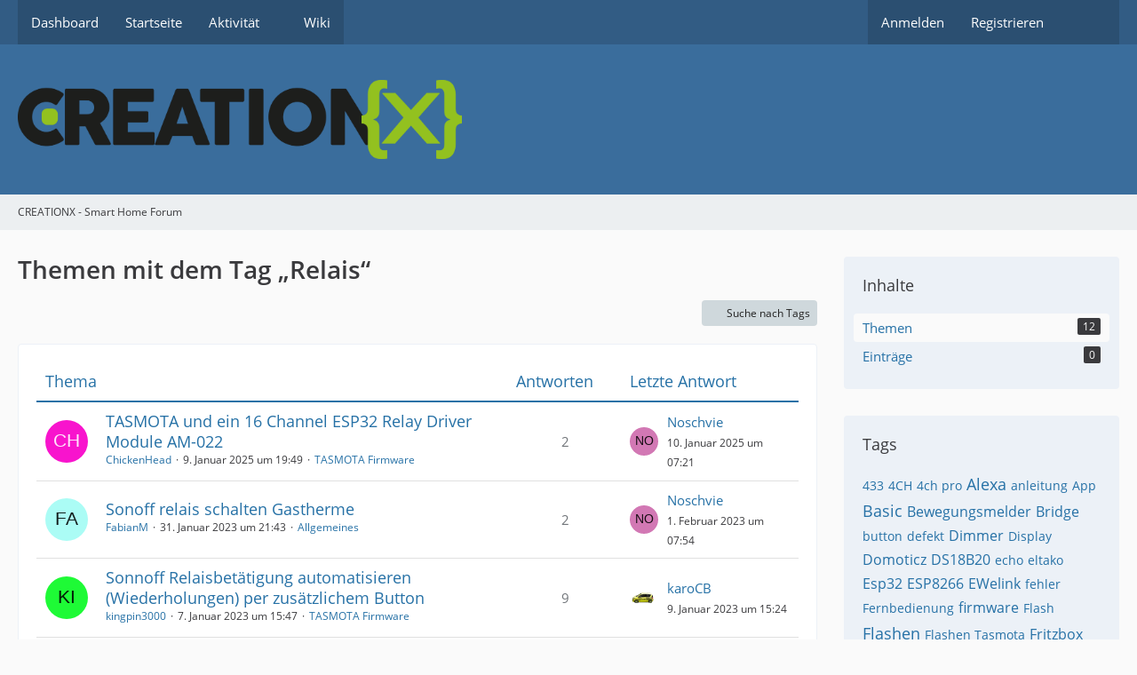

--- FILE ---
content_type: text/html; charset=UTF-8
request_url: https://forum.creationx.de/index.php?tagged/212-relais/&objectType=com.woltlab.wbb.thread
body_size: 13055
content:






<!DOCTYPE html>
<html
	dir="ltr"
	lang="de"
	data-color-scheme="system"
>

<head>
	<meta charset="utf-8">
		
	<title>Themen mit dem Tag „Relais“ - CREATIONX - Smart Home Forum</title>
	
	<meta name="viewport" content="width=device-width, initial-scale=1">
<meta name="format-detection" content="telephone=no">
<meta name="robots" content="noindex"><meta property="og:site_name" content="CREATIONX - Smart Home Forum">

<!-- Stylesheets -->
<link rel="stylesheet" type="text/css" href="https://forum.creationx.de/style/style-3.css?m=1767071463"><link rel="preload" href="https://forum.creationx.de/font/families/Open%20Sans/OpenSans-Regular.woff2?v=1614334343" as="font" crossorigin>

<meta name="timezone" content="Europe/Berlin">


<script data-cfasync="false">
	var WCF_PATH = 'https://forum.creationx.de/';
	var WSC_API_URL = 'https://forum.creationx.de/';
	var WSC_RPC_API_URL = 'https://forum.creationx.de/index.php?api/rpc/';
	
	var LANGUAGE_ID = 1;
	var LANGUAGE_USE_INFORMAL_VARIANT = false;
	var TIME_NOW = 1768654804;
	var LAST_UPDATE_TIME = 1767071457;
	var ENABLE_DEBUG_MODE = false;
	var ENABLE_PRODUCTION_DEBUG_MODE = true;
	var ENABLE_DEVELOPER_TOOLS = false;
	var PAGE_TITLE = 'CREATIONX - Smart Home Forum';
	
	var REACTION_TYPES = {"1":{"title":"Gef\u00e4llt mir","renderedIcon":"<img\n\tsrc=\"https:\/\/forum.creationx.de\/images\/reaction\/like.svg\"\n\talt=\"Gef\u00e4llt mir\"\n\tclass=\"reactionType\"\n\tdata-reaction-type-id=\"1\"\n>","iconPath":"https:\/\/forum.creationx.de\/images\/reaction\/like.svg","showOrder":1,"reactionTypeID":1,"isAssignable":1},"2":{"title":"Danke","renderedIcon":"<img\n\tsrc=\"https:\/\/forum.creationx.de\/images\/reaction\/thanks.svg\"\n\talt=\"Danke\"\n\tclass=\"reactionType\"\n\tdata-reaction-type-id=\"2\"\n>","iconPath":"https:\/\/forum.creationx.de\/images\/reaction\/thanks.svg","showOrder":2,"reactionTypeID":2,"isAssignable":1},"3":{"title":"Haha","renderedIcon":"<img\n\tsrc=\"https:\/\/forum.creationx.de\/images\/reaction\/haha.svg\"\n\talt=\"Haha\"\n\tclass=\"reactionType\"\n\tdata-reaction-type-id=\"3\"\n>","iconPath":"https:\/\/forum.creationx.de\/images\/reaction\/haha.svg","showOrder":3,"reactionTypeID":3,"isAssignable":1},"4":{"title":"Verwirrend","renderedIcon":"<img\n\tsrc=\"https:\/\/forum.creationx.de\/images\/reaction\/confused.svg\"\n\talt=\"Verwirrend\"\n\tclass=\"reactionType\"\n\tdata-reaction-type-id=\"4\"\n>","iconPath":"https:\/\/forum.creationx.de\/images\/reaction\/confused.svg","showOrder":4,"reactionTypeID":4,"isAssignable":1},"5":{"title":"Traurig","renderedIcon":"<img\n\tsrc=\"https:\/\/forum.creationx.de\/images\/reaction\/sad.svg\"\n\talt=\"Traurig\"\n\tclass=\"reactionType\"\n\tdata-reaction-type-id=\"5\"\n>","iconPath":"https:\/\/forum.creationx.de\/images\/reaction\/sad.svg","showOrder":5,"reactionTypeID":5,"isAssignable":1}};
	
	
		{
		const colorScheme = matchMedia("(prefers-color-scheme: dark)").matches ? "dark" : "light";
		document.documentElement.dataset.colorScheme = colorScheme;
	}
	</script>

<script data-cfasync="false" src="https://forum.creationx.de/js/WoltLabSuite/WebComponent.min.js?v=1767071457"></script>
<script data-cfasync="false" src="https://forum.creationx.de/js/preload/de.preload.js?v=1767071457"></script>

<script data-cfasync="false" src="https://forum.creationx.de/js/WoltLabSuite.Core.tiny.min.js?v=1767071457"></script>
<script data-cfasync="false">
requirejs.config({
	baseUrl: 'https://forum.creationx.de/js',
	urlArgs: 't=1767071457'
	
});

window.addEventListener('pageshow', function(event) {
	if (event.persisted) {
		window.location.reload();
	}
});

</script>











<script data-cfasync="false" src="https://forum.creationx.de/js/WoltLabSuite.Forum.tiny.min.js?v=1767071457"></script>


<noscript>
	<style>
		.jsOnly {
			display: none !important;
		}
		
		.noJsOnly {
			display: block !important;
		}
	</style>
</noscript>



	
	
	<script type="application/ld+json">
{
"@context": "http://schema.org",
"@type": "WebSite",
"url": "https:\/\/forum.creationx.de\/",
"potentialAction": {
"@type": "SearchAction",
"target": "https:\/\/forum.creationx.de\/index.php?search\/&q={search_term_string}",
"query-input": "required name=search_term_string"
}
}
</script>
<link rel="apple-touch-icon" sizes="180x180" href="https://forum.creationx.de/images/favicon/default.apple-touch-icon.png">
<link rel="manifest" href="https://forum.creationx.de/images/style-3/manifest-1.json">
<link rel="icon" type="image/png" sizes="48x48" href="https://forum.creationx.de/images/favicon/default.favicon-48x48.png">
<meta name="msapplication-config" content="https://forum.creationx.de/images/favicon/default.browserconfig.xml">
<meta name="theme-color" content="#3a6d9c">
<script>
	{
		document.querySelector('meta[name="theme-color"]').content = window.getComputedStyle(document.documentElement).getPropertyValue("--wcfPageThemeColor");
	}
</script>

	
		
						<link rel="canonical" href="https://forum.creationx.de/index.php?tagged/212-relais/&amp;objectType=com.woltlab.wbb.thread">
	</head>

<body id="tpl_wcf_tagged"
	itemscope itemtype="http://schema.org/WebPage"	data-template="tagged" data-application="wcf" data-page-id="32" data-page-identifier="com.woltlab.wcf.Tagged"		class="">

<span id="top"></span>

<div id="pageContainer" class="pageContainer">
	
	
	<div id="pageHeaderContainer" class="pageHeaderContainer">
	<header id="pageHeader" class="pageHeader">
		<div id="pageHeaderPanel" class="pageHeaderPanel">
			<div class="layoutBoundary">
				<div class="box mainMenu" data-box-identifier="com.woltlab.wcf.MainMenu">
			
		
	<div class="boxContent">
		<nav aria-label="Hauptmenü">
	<ol class="boxMenu">
		
		
					<li class="" data-identifier="com.woltlab.wcf.Dashboard">
				<a href="https://forum.creationx.de/" class="boxMenuLink">
					<span class="boxMenuLinkTitle">Dashboard</span>
														</a>
				
				</li>				
									<li class="" data-identifier="com.woltlab.wbb.BoardList">
				<a href="https://forum.creationx.de/forum/" class="boxMenuLink">
					<span class="boxMenuLinkTitle">Startseite</span>
														</a>
				
				</li>				
									<li class=" boxMenuHasChildren" data-identifier="com.woltlab.wcf.generic17">
				<a href="#" class="boxMenuLink">
					<span class="boxMenuLinkTitle">Aktivität</span>
																<fa-icon size="16" name="caret-down" solid></fa-icon>
									</a>
				
				<ol class="boxMenuDepth1">				
									<li class="" data-identifier="com.woltlab.wbb.UnresolvedThreadList">
				<a href="https://forum.creationx.de/forum/index.php?unresolved-thread-list/" class="boxMenuLink">
					<span class="boxMenuLinkTitle">Unerledigte Themen</span>
														</a>
				
				</li>				
									</ol></li>									<li class="" data-identifier="com.viecode.lexicon.Lexicon">
				<a href="https://forum.creationx.de/lexicon/" class="boxMenuLink">
					<span class="boxMenuLinkTitle">Wiki</span>
														</a>
				
				</li>				
																	
		
	</ol>
</nav>	</div>
</div><button type="button" class="pageHeaderMenuMobile" aria-expanded="false" aria-label="Menü">
	<span class="pageHeaderMenuMobileInactive">
		<fa-icon size="32" name="bars"></fa-icon>
	</span>
	<span class="pageHeaderMenuMobileActive">
		<fa-icon size="32" name="xmark"></fa-icon>
	</span>
</button>
				
				<nav id="topMenu" class="userPanel">
	<ul class="userPanelItems">
								<li id="userLogin">
				<a
					class="loginLink"
					href="https://forum.creationx.de/index.php?login/&amp;url=https%3A%2F%2Fforum.creationx.de%2Findex.php%3Ftagged%2F212-relais%2F%26objectType%3Dcom.woltlab.wbb.thread"
					rel="nofollow"
				>Anmelden</a>
			</li>
							<li id="userRegistration">
					<a
						class="registrationLink"
						href="https://forum.creationx.de/index.php?register/"
						rel="nofollow"
					>Registrieren</a>
				</li>
							
								
							
		<!-- page search -->
		<li>
			<a href="https://forum.creationx.de/index.php?search/" id="userPanelSearchButton" class="jsTooltip" title="Suche"><fa-icon size="32" name="magnifying-glass"></fa-icon> <span>Suche</span></a>
		</li>
	</ul>
</nav>
	<a
		href="https://forum.creationx.de/index.php?login/&amp;url=https%3A%2F%2Fforum.creationx.de%2Findex.php%3Ftagged%2F212-relais%2F%26objectType%3Dcom.woltlab.wbb.thread"
		class="userPanelLoginLink jsTooltip"
		title="Anmelden"
		rel="nofollow"
	>
		<fa-icon size="32" name="arrow-right-to-bracket"></fa-icon>
	</a>
			</div>
		</div>
		
		<div id="pageHeaderFacade" class="pageHeaderFacade">
			<div class="layoutBoundary">
				<div id="pageHeaderLogo" class="pageHeaderLogo">
		
	<a href="https://forum.creationx.de/" aria-label="CREATIONX - Smart Home Forum">
		<img src="https://forum.creationx.de/images/style-3/pageLogo-3a4439f5.png" alt="" class="pageHeaderLogoLarge" width="500" loading="eager">
		<img src="https://forum.creationx.de/images/style-3/pageLogoMobile-bda4431b.svg" alt="" class="pageHeaderLogoSmall" loading="eager">
		
		
	</a>
</div>
				
					


<button type="button" id="pageHeaderSearchMobile" class="pageHeaderSearchMobile" aria-expanded="false" aria-label="Suche">
	<fa-icon size="32" name="magnifying-glass"></fa-icon>
</button>

<div id="pageHeaderSearch" class="pageHeaderSearch">
	<form method="post" action="https://forum.creationx.de/index.php?search/">
		<div id="pageHeaderSearchInputContainer" class="pageHeaderSearchInputContainer">
			<div class="pageHeaderSearchType dropdown">
				<a href="#" class="button dropdownToggle" id="pageHeaderSearchTypeSelect">
					<span class="pageHeaderSearchTypeLabel">Alles</span>
					<fa-icon size="16" name="caret-down" solid></fa-icon>
				</a>
				<ul class="dropdownMenu">
					<li><a href="#" data-extended-link="https://forum.creationx.de/index.php?search/&amp;extended=1" data-object-type="everywhere">Alles</a></li>
					<li class="dropdownDivider"></li>
					
					
					
																																								<li><a href="#" data-extended-link="https://forum.creationx.de/index.php?search/&amp;type=com.woltlab.wbb.post&amp;extended=1" data-object-type="com.woltlab.wbb.post">Forum</a></li>
																								<li><a href="#" data-extended-link="https://forum.creationx.de/index.php?search/&amp;type=com.woltlab.wcf.page&amp;extended=1" data-object-type="com.woltlab.wcf.page">Seiten</a></li>
																								<li><a href="#" data-extended-link="https://forum.creationx.de/index.php?search/&amp;type=com.viecode.lexicon.entry&amp;extended=1" data-object-type="com.viecode.lexicon.entry">Lexikon</a></li>
																
					<li class="dropdownDivider"></li>
					<li><a class="pageHeaderSearchExtendedLink" href="https://forum.creationx.de/index.php?search/&amp;extended=1">Erweiterte Suche</a></li>
				</ul>
			</div>
			
			<input type="search" name="q" id="pageHeaderSearchInput" class="pageHeaderSearchInput" placeholder="Suchbegriff eingeben" autocomplete="off" value="">
			
			<button type="submit" class="pageHeaderSearchInputButton button" title="Suche">
				<fa-icon size="16" name="magnifying-glass"></fa-icon>
			</button>
			
			<div id="pageHeaderSearchParameters"></div>
			
					</div>
	</form>
</div>

	
			</div>
		</div>
	</header>
	
	
</div>
	
	
	
	
	
	<div class="pageNavigation">
	<div class="layoutBoundary">
			<nav class="breadcrumbs" aria-label="Verlaufsnavigation">
		<ol class="breadcrumbs__list" itemprop="breadcrumb" itemscope itemtype="http://schema.org/BreadcrumbList">
			<li class="breadcrumbs__item" title="CREATIONX - Smart Home Forum" itemprop="itemListElement" itemscope itemtype="http://schema.org/ListItem">
							<a class="breadcrumbs__link" href="https://forum.creationx.de/" itemprop="item">
																	<span class="breadcrumbs__parent_indicator">
										<fa-icon size="16" name="arrow-left-long"></fa-icon>
									</span>
																<span class="breadcrumbs__title" itemprop="name">CREATIONX - Smart Home Forum</span>
							</a>
															<meta itemprop="position" content="1">
																					</li>
		</ol>
	</nav>
	</div>
</div>
	
	
	
	<section id="main" class="main" role="main">
		<div class="layoutBoundary">
			

						
			<div id="content" class="content content--sidebar-right">
								
																					
													<header class="contentHeader">
								<div class="contentHeaderTitle">
									<h1 class="contentTitle">Themen mit dem Tag „Relais“</h1>
																	</div>
								
								
							</header>
																			
				
				
				
				
				

				




	<div class="contentInteraction">
		
					<div class="contentInteractionButtonContainer">
									<div class="contentInteractionButtons">
						<a href="https://forum.creationx.de/index.php?tag-search/" class="contentInteractionButton button small"><fa-icon size="16" name="magnifying-glass"></fa-icon> <span>Suche nach Tags</span></a>					</div>
				
				
							</div>
			</div>

	<div class="section tabularBox messageGroupList wbbThreadList">
	<ol class="tabularList">
		<li class="tabularListRow tabularListRowHead">
			<ol class="tabularListColumns">
				<li class="columnSubject">Thema</li>
				<li class="columnStats">Antworten</li>
				<li class="columnLastPost">Letzte Antwort</li>
				
				
			</ol>
		</li>
		
		
	<li class="tabularListRow">
		<ol
			id="thread4488"
			class="tabularListColumns messageGroup wbbThread jsClipboardObject"
			data-thread-id="4488" data-element-id="4488" data-is-closed="0" data-is-deleted="0"
			data-is-sticky="0" data-is-disabled="0" data-is-announcement="0"
			 data-is-done="1" data-can-mark-as-done="0"			data-is-link="0"
		>
									<li class="columnIcon columnAvatar">
				<div>
					<p><img src="[data-uri]" width="48" height="48" alt="" class="userAvatarImage"></p>
					
								
																																							
					
				</div>
			</li>
							<li class="columnSubject">
					
					
					<h3>
						
						
																					<a href="https://forum.creationx.de/forum/index.php?thread/4488-tasmota-und-ein-16-channel-esp32-relay-driver-module-am-022/" class="messageGroupLink wbbTopicLink" data-object-id="4488">TASMOTA und ein 16 Channel ESP32 Relay Driver Module AM-022</a>
																			
													<span class="badge messageGroupCounterMobile">2</span>
											</h3>
					
					<aside class="statusDisplay" role="presentation">
						<ul class="inlineList statusIcons">
																																																	
															<li>
																			<span class="jsTooltip jsMarkAsDone" title="Erledigt" data-thread-id="4488">
											<fa-icon size="16" name="square-check"></fa-icon>
										</span>
																	</li>
														
							
							
													</ul>
					</aside>
					
					<ul class="inlineList dotSeparated small messageGroupInfo">
						<li class="messageGroupAuthor"><a href="https://forum.creationx.de/index.php?user/3804-chickenhead/" data-object-id="3804" class="userLink">ChickenHead</a></li>
						<li class="messageGroupTime"><woltlab-core-date-time date="2025-01-09T18:49:55+00:00">9. Januar 2025 um 19:49</woltlab-core-date-time></li>
												<li class="wbbThreadBoardLink"><a href="https://forum.creationx.de/forum/index.php?board/16-tasmota-firmware/">TASMOTA Firmware</a></li>						
					</ul>
					
					<ul class="messageGroupInfoMobile">
						<li class="messageGroupAuthorMobile">ChickenHead</li>
						<li class="messageGroupLastPostTimeMobile"><woltlab-core-date-time date="2025-01-10T06:21:16+00:00">10. Januar 2025 um 07:21</woltlab-core-date-time></li>
					</ul>
					
										
					
				</li>
									<li class="columnStats">
													<dl class="plain statsDataList">
								<dt>Antworten</dt>
								<dd>2</dd>
							</dl>
							<dl class="plain statsDataList">
								<dt>Zugriffe</dt>
								<dd>1,1k</dd>
							</dl>
							<div class="messageGroupListStatsSimple">
																	<span aria-label="Antworten">
										<fa-icon size="16" name="comment"></fa-icon>
									</span>
									2															</div>
											</li>
													<li class="columnLastPost">
													<div class="box32">
								<a href="https://forum.creationx.de/forum/index.php?thread/4488-tasmota-und-ein-16-channel-esp32-relay-driver-module-am-022/&amp;action=lastPost" rel="nofollow" class="jsTooltip" title="Zum letzten Beitrag springen"><img src="[data-uri]" width="32" height="32" alt="" class="userAvatarImage"></a>

								<div>
									<p>
										<a href="https://forum.creationx.de/index.php?user/3298-noschvie/" data-object-id="3298" class="userLink">Noschvie</a>									</p>
									<small><woltlab-core-date-time date="2025-01-10T06:21:16+00:00">10. Januar 2025 um 07:21</woltlab-core-date-time></small>
								</div>
							</div>
											</li>
										
		</ol>
	</li>
	<li class="tabularListRow">
		<ol
			id="thread3932"
			class="tabularListColumns messageGroup wbbThread jsClipboardObject"
			data-thread-id="3932" data-element-id="3932" data-is-closed="0" data-is-deleted="0"
			data-is-sticky="0" data-is-disabled="0" data-is-announcement="0"
			 data-is-done="1" data-can-mark-as-done="0"			data-is-link="0"
		>
									<li class="columnIcon columnAvatar">
				<div>
					<p><img src="[data-uri]" width="48" height="48" alt="" class="userAvatarImage"></p>
					
								
																																							
					
				</div>
			</li>
							<li class="columnSubject">
					
					
					<h3>
						
						
																					<a href="https://forum.creationx.de/forum/index.php?thread/3932-sonoff-relais-schalten-gastherme/" class="messageGroupLink wbbTopicLink" data-object-id="3932">Sonoff relais schalten Gastherme</a>
																			
													<span class="badge messageGroupCounterMobile">2</span>
											</h3>
					
					<aside class="statusDisplay" role="presentation">
						<ul class="inlineList statusIcons">
																																																	
															<li>
																			<span class="jsTooltip jsMarkAsDone" title="Erledigt" data-thread-id="3932">
											<fa-icon size="16" name="square-check"></fa-icon>
										</span>
																	</li>
														
							
							
													</ul>
					</aside>
					
					<ul class="inlineList dotSeparated small messageGroupInfo">
						<li class="messageGroupAuthor"><a href="https://forum.creationx.de/index.php?user/4620-fabianm/" data-object-id="4620" class="userLink">FabianM</a></li>
						<li class="messageGroupTime"><woltlab-core-date-time date="2023-01-31T20:43:45+00:00">31. Januar 2023 um 21:43</woltlab-core-date-time></li>
												<li class="wbbThreadBoardLink"><a href="https://forum.creationx.de/forum/index.php?board/15-allgemeines/">Allgemeines</a></li>						
					</ul>
					
					<ul class="messageGroupInfoMobile">
						<li class="messageGroupAuthorMobile">FabianM</li>
						<li class="messageGroupLastPostTimeMobile"><woltlab-core-date-time date="2023-02-01T06:54:14+00:00">1. Februar 2023 um 07:54</woltlab-core-date-time></li>
					</ul>
					
										
					
				</li>
									<li class="columnStats">
													<dl class="plain statsDataList">
								<dt>Antworten</dt>
								<dd>2</dd>
							</dl>
							<dl class="plain statsDataList">
								<dt>Zugriffe</dt>
								<dd>1,1k</dd>
							</dl>
							<div class="messageGroupListStatsSimple">
																	<span aria-label="Antworten">
										<fa-icon size="16" name="comment"></fa-icon>
									</span>
									2															</div>
											</li>
													<li class="columnLastPost">
													<div class="box32">
								<a href="https://forum.creationx.de/forum/index.php?thread/3932-sonoff-relais-schalten-gastherme/&amp;action=lastPost" rel="nofollow" class="jsTooltip" title="Zum letzten Beitrag springen"><img src="[data-uri]" width="32" height="32" alt="" class="userAvatarImage"></a>

								<div>
									<p>
										<a href="https://forum.creationx.de/index.php?user/3298-noschvie/" data-object-id="3298" class="userLink">Noschvie</a>									</p>
									<small><woltlab-core-date-time date="2023-02-01T06:54:14+00:00">1. Februar 2023 um 07:54</woltlab-core-date-time></small>
								</div>
							</div>
											</li>
										
		</ol>
	</li>
	<li class="tabularListRow">
		<ol
			id="thread3891"
			class="tabularListColumns messageGroup wbbThread jsClipboardObject"
			data-thread-id="3891" data-element-id="3891" data-is-closed="0" data-is-deleted="0"
			data-is-sticky="0" data-is-disabled="0" data-is-announcement="0"
			 data-is-done="1" data-can-mark-as-done="0"			data-is-link="0"
		>
									<li class="columnIcon columnAvatar">
				<div>
					<p><img src="[data-uri]" width="48" height="48" alt="" class="userAvatarImage"></p>
					
								
																																							
					
				</div>
			</li>
							<li class="columnSubject">
					
					
					<h3>
						
						
																					<a href="https://forum.creationx.de/forum/index.php?thread/3891-sonnoff-relaisbet%C3%A4tigung-automatisieren-wiederholungen-per-zus%C3%A4tzlichem-button/" class="messageGroupLink wbbTopicLink" data-object-id="3891">Sonnoff Relaisbetätigung automatisieren (Wiederholungen) per zusätzlichem Button</a>
																			
													<span class="badge messageGroupCounterMobile">9</span>
											</h3>
					
					<aside class="statusDisplay" role="presentation">
						<ul class="inlineList statusIcons">
																																																		<li>
									<span class="jsTooltip" title="Dieses Thema enthält 2 Dateianhänge.">
										<fa-icon size="16" name="paperclip"></fa-icon>
									</span>
								</li>
														
															<li>
																			<span class="jsTooltip jsMarkAsDone" title="Erledigt" data-thread-id="3891">
											<fa-icon size="16" name="square-check"></fa-icon>
										</span>
																	</li>
														
							
							
													</ul>
					</aside>
					
					<ul class="inlineList dotSeparated small messageGroupInfo">
						<li class="messageGroupAuthor"><a href="https://forum.creationx.de/index.php?user/4565-kingpin3000/" data-object-id="4565" class="userLink">kingpin3000</a></li>
						<li class="messageGroupTime"><woltlab-core-date-time date="2023-01-07T14:47:29+00:00">7. Januar 2023 um 15:47</woltlab-core-date-time></li>
												<li class="wbbThreadBoardLink"><a href="https://forum.creationx.de/forum/index.php?board/16-tasmota-firmware/">TASMOTA Firmware</a></li>						
					</ul>
					
					<ul class="messageGroupInfoMobile">
						<li class="messageGroupAuthorMobile">kingpin3000</li>
						<li class="messageGroupLastPostTimeMobile"><woltlab-core-date-time date="2023-01-09T14:24:00+00:00">9. Januar 2023 um 15:24</woltlab-core-date-time></li>
					</ul>
					
										
					
				</li>
									<li class="columnStats">
													<dl class="plain statsDataList">
								<dt>Antworten</dt>
								<dd>9</dd>
							</dl>
							<dl class="plain statsDataList">
								<dt>Zugriffe</dt>
								<dd>2,5k</dd>
							</dl>
							<div class="messageGroupListStatsSimple">
																	<span aria-label="Antworten">
										<fa-icon size="16" name="comment"></fa-icon>
									</span>
									9															</div>
											</li>
													<li class="columnLastPost">
													<div class="box32">
								<a href="https://forum.creationx.de/forum/index.php?thread/3891-sonnoff-relaisbet%C3%A4tigung-automatisieren-wiederholungen-per-zus%C3%A4tzlichem-button/&amp;action=lastPost" rel="nofollow" class="jsTooltip" title="Zum letzten Beitrag springen"><img src="https://forum.creationx.de/images/avatars/63/374-63aba283024e7ff7336aa1ec5b0d96a67d285cc1.gif" width="32" height="32" alt="" class="userAvatarImage" loading="lazy"></a>

								<div>
									<p>
										<a href="https://forum.creationx.de/index.php?user/4012-karocb/" data-object-id="4012" class="userLink">karoCB</a>									</p>
									<small><woltlab-core-date-time date="2023-01-09T14:24:00+00:00">9. Januar 2023 um 15:24</woltlab-core-date-time></small>
								</div>
							</div>
											</li>
										
		</ol>
	</li>
	<li class="tabularListRow">
		<ol
			id="thread3824"
			class="tabularListColumns messageGroup wbbThread jsClipboardObject"
			data-thread-id="3824" data-element-id="3824" data-is-closed="0" data-is-deleted="0"
			data-is-sticky="0" data-is-disabled="0" data-is-announcement="0"
			 data-is-done="1" data-can-mark-as-done="0"			data-is-link="0"
		>
									<li class="columnIcon columnAvatar">
				<div>
					<p><img src="[data-uri]" width="48" height="48" alt="" class="userAvatarImage"></p>
					
								
																																							
					
				</div>
			</li>
							<li class="columnSubject">
					
					
					<h3>
						
						
																					<a href="https://forum.creationx.de/forum/index.php?thread/3824-modbus-relais-board/" class="messageGroupLink wbbTopicLink" data-object-id="3824">Modbus Relais Board</a>
																			
											</h3>
					
					<aside class="statusDisplay" role="presentation">
						<ul class="inlineList statusIcons">
																																																	
															<li>
																			<span class="jsTooltip jsMarkAsDone" title="Erledigt" data-thread-id="3824">
											<fa-icon size="16" name="square-check"></fa-icon>
										</span>
																	</li>
														
							
							
													</ul>
					</aside>
					
					<ul class="inlineList dotSeparated small messageGroupInfo">
						<li class="messageGroupAuthor"><a href="https://forum.creationx.de/index.php?user/4034-hendrikausb/" data-object-id="4034" class="userLink">hendrikausb</a></li>
						<li class="messageGroupTime"><woltlab-core-date-time date="2022-10-31T19:24:00+00:00">31. Oktober 2022 um 20:24</woltlab-core-date-time></li>
												<li class="wbbThreadBoardLink"><a href="https://forum.creationx.de/forum/index.php?board/16-tasmota-firmware/">TASMOTA Firmware</a></li>						
					</ul>
					
					<ul class="messageGroupInfoMobile">
						<li class="messageGroupAuthorMobile">hendrikausb</li>
						<li class="messageGroupLastPostTimeMobile"><woltlab-core-date-time date="2022-10-31T19:24:00+00:00">31. Oktober 2022 um 20:24</woltlab-core-date-time></li>
					</ul>
					
										
					
				</li>
									<li class="columnStats">
													<dl class="plain statsDataList">
								<dt>Antworten</dt>
								<dd>0</dd>
							</dl>
							<dl class="plain statsDataList">
								<dt>Zugriffe</dt>
								<dd>568</dd>
							</dl>
							<div class="messageGroupListStatsSimple">
															</div>
											</li>
													<li class="columnLastPost">
											</li>
										
		</ol>
	</li>
	<li class="tabularListRow">
		<ol
			id="thread3644"
			class="tabularListColumns messageGroup wbbThread jsClipboardObject"
			data-thread-id="3644" data-element-id="3644" data-is-closed="0" data-is-deleted="0"
			data-is-sticky="0" data-is-disabled="0" data-is-announcement="0"
			 data-is-done="1" data-can-mark-as-done="0"			data-is-link="0"
		>
									<li class="columnIcon columnAvatar">
				<div>
					<p><img src="[data-uri]" width="48" height="48" alt="" class="userAvatarImage"></p>
					
								
																																							
					
				</div>
			</li>
							<li class="columnSubject">
					
					
					<h3>
						
						
																					<a href="https://forum.creationx.de/forum/index.php?thread/3644-esp32-mit-tasmota-und-verschiedenen-funktionen/" class="messageGroupLink wbbTopicLink" data-object-id="3644">ESP32 mit Tasmota und verschiedenen Funktionen</a>
																			
													<span class="badge messageGroupCounterMobile">1</span>
											</h3>
					
					<aside class="statusDisplay" role="presentation">
						<ul class="inlineList statusIcons">
																																																	
															<li>
																			<span class="jsTooltip jsMarkAsDone" title="Erledigt" data-thread-id="3644">
											<fa-icon size="16" name="square-check"></fa-icon>
										</span>
																	</li>
														
							
							
													</ul>
					</aside>
					
					<ul class="inlineList dotSeparated small messageGroupInfo">
						<li class="messageGroupAuthor"><a href="https://forum.creationx.de/index.php?user/4219-scripthase/" data-object-id="4219" class="userLink">Scripthase</a></li>
						<li class="messageGroupTime"><woltlab-core-date-time date="2022-03-10T21:07:37+00:00">10. März 2022 um 22:07</woltlab-core-date-time></li>
												<li class="wbbThreadBoardLink"><a href="https://forum.creationx.de/forum/index.php?board/16-tasmota-firmware/">TASMOTA Firmware</a></li>						
					</ul>
					
					<ul class="messageGroupInfoMobile">
						<li class="messageGroupAuthorMobile">Scripthase</li>
						<li class="messageGroupLastPostTimeMobile"><woltlab-core-date-time date="2022-03-11T07:46:35+00:00">11. März 2022 um 08:46</woltlab-core-date-time></li>
					</ul>
					
										
					
				</li>
									<li class="columnStats">
													<dl class="plain statsDataList">
								<dt>Antworten</dt>
								<dd>1</dd>
							</dl>
							<dl class="plain statsDataList">
								<dt>Zugriffe</dt>
								<dd>1,6k</dd>
							</dl>
							<div class="messageGroupListStatsSimple">
																	<span aria-label="Antworten">
										<fa-icon size="16" name="comment"></fa-icon>
									</span>
									1															</div>
											</li>
													<li class="columnLastPost">
													<div class="box32">
								<a href="https://forum.creationx.de/forum/index.php?thread/3644-esp32-mit-tasmota-und-verschiedenen-funktionen/&amp;action=lastPost" rel="nofollow" class="jsTooltip" title="Zum letzten Beitrag springen"><img src="https://forum.creationx.de/images/avatars/f0/364-f0a003bfff1d5c2241333ec3314d318bf0e8f6ef.webp" width="32" height="32" alt="" class="userAvatarImage" loading="lazy"></a>

								<div>
									<p>
										<a href="https://forum.creationx.de/index.php?user/1997-eich/" data-object-id="1997" class="userLink">eich</a>									</p>
									<small><woltlab-core-date-time date="2022-03-11T07:46:35+00:00">11. März 2022 um 08:46</woltlab-core-date-time></small>
								</div>
							</div>
											</li>
										
		</ol>
	</li>
	<li class="tabularListRow">
		<ol
			id="thread3557"
			class="tabularListColumns messageGroup wbbThread jsClipboardObject"
			data-thread-id="3557" data-element-id="3557" data-is-closed="0" data-is-deleted="0"
			data-is-sticky="0" data-is-disabled="0" data-is-announcement="0"
			 data-is-done="1" data-can-mark-as-done="0"			data-is-link="0"
		>
									<li class="columnIcon columnAvatar">
				<div>
					<p><img src="[data-uri]" width="48" height="48" alt="" class="userAvatarImage"></p>
					
								
																																							
					
				</div>
			</li>
							<li class="columnSubject">
					
					
					<h3>
						
						
																					<a href="https://forum.creationx.de/forum/index.php?thread/3557-rules-15-min-l%C3%BCfter-nachlauf/" class="messageGroupLink wbbTopicLink" data-object-id="3557">Rules 15 Min Lüfter Nachlauf</a>
																			
													<span class="badge messageGroupCounterMobile">9</span>
											</h3>
					
					<aside class="statusDisplay" role="presentation">
						<ul class="inlineList statusIcons">
																																																	
															<li>
																			<span class="jsTooltip jsMarkAsDone" title="Erledigt" data-thread-id="3557">
											<fa-icon size="16" name="square-check"></fa-icon>
										</span>
																	</li>
														
							
							
													</ul>
					</aside>
					
					<ul class="inlineList dotSeparated small messageGroupInfo">
						<li class="messageGroupAuthor"><a href="https://forum.creationx.de/index.php?user/4121-staubi0815/" data-object-id="4121" class="userLink">Staubi0815</a></li>
						<li class="messageGroupTime"><woltlab-core-date-time date="2021-12-23T11:14:23+00:00">23. Dezember 2021 um 12:14</woltlab-core-date-time></li>
												<li class="wbbThreadBoardLink"><a href="https://forum.creationx.de/forum/index.php?board/16-tasmota-firmware/">TASMOTA Firmware</a></li>						
					</ul>
					
					<ul class="messageGroupInfoMobile">
						<li class="messageGroupAuthorMobile">Staubi0815</li>
						<li class="messageGroupLastPostTimeMobile"><woltlab-core-date-time date="2021-12-26T22:07:29+00:00">26. Dezember 2021 um 23:07</woltlab-core-date-time></li>
					</ul>
					
										
					
				</li>
									<li class="columnStats">
													<dl class="plain statsDataList">
								<dt>Antworten</dt>
								<dd>9</dd>
							</dl>
							<dl class="plain statsDataList">
								<dt>Zugriffe</dt>
								<dd>5,9k</dd>
							</dl>
							<div class="messageGroupListStatsSimple">
																	<span aria-label="Antworten">
										<fa-icon size="16" name="comment"></fa-icon>
									</span>
									9															</div>
											</li>
													<li class="columnLastPost">
													<div class="box32">
								<a href="https://forum.creationx.de/forum/index.php?thread/3557-rules-15-min-l%C3%BCfter-nachlauf/&amp;action=lastPost" rel="nofollow" class="jsTooltip" title="Zum letzten Beitrag springen"><img src="[data-uri]" width="32" height="32" alt="" class="userAvatarImage"></a>

								<div>
									<p>
										<a href="https://forum.creationx.de/index.php?user/4121-staubi0815/" data-object-id="4121" class="userLink">Staubi0815</a>									</p>
									<small><woltlab-core-date-time date="2021-12-26T22:07:29+00:00">26. Dezember 2021 um 23:07</woltlab-core-date-time></small>
								</div>
							</div>
											</li>
										
		</ol>
	</li>
	<li class="tabularListRow">
		<ol
			id="thread3397"
			class="tabularListColumns messageGroup wbbThread jsClipboardObject"
			data-thread-id="3397" data-element-id="3397" data-is-closed="0" data-is-deleted="0"
			data-is-sticky="0" data-is-disabled="0" data-is-announcement="0"
			 data-is-done="1" data-can-mark-as-done="0"			data-is-link="0"
		>
									<li class="columnIcon columnAvatar">
				<div>
					<p><img src="https://forum.creationx.de/images/avatars/18/332-18bae0b9a5488fe2ae4a56fa0a1bea9c1aae2632.webp" width="48" height="48" alt="" class="userAvatarImage" loading="lazy"></p>
					
								
																																							
					
				</div>
			</li>
							<li class="columnSubject">
					
					
					<h3>
						
						
																					<a href="https://forum.creationx.de/forum/index.php?thread/3397-wemos-mit-tasmota-9-4-und-4fach-reais/" class="messageGroupLink wbbTopicLink" data-object-id="3397">Wemos mit Tasmota 9.4 und 4fach Reais</a>
																			
													<span class="badge messageGroupCounterMobile">3</span>
											</h3>
					
					<aside class="statusDisplay" role="presentation">
						<ul class="inlineList statusIcons">
																																																		<li>
									<span class="jsTooltip" title="Dieses Thema enthält einen Dateianhang.">
										<fa-icon size="16" name="paperclip"></fa-icon>
									</span>
								</li>
														
															<li>
																			<span class="jsTooltip jsMarkAsDone" title="Erledigt" data-thread-id="3397">
											<fa-icon size="16" name="square-check"></fa-icon>
										</span>
																	</li>
														
							
							
													</ul>
					</aside>
					
					<ul class="inlineList dotSeparated small messageGroupInfo">
						<li class="messageGroupAuthor"><a href="https://forum.creationx.de/index.php?user/1319-bulli1308/" data-object-id="1319" class="userLink">Bulli1308</a></li>
						<li class="messageGroupTime"><woltlab-core-date-time date="2021-06-17T11:08:46+00:00">17. Juni 2021 um 13:08</woltlab-core-date-time></li>
												<li class="wbbThreadBoardLink"><a href="https://forum.creationx.de/forum/index.php?board/16-tasmota-firmware/">TASMOTA Firmware</a></li>						
					</ul>
					
					<ul class="messageGroupInfoMobile">
						<li class="messageGroupAuthorMobile">Bulli1308</li>
						<li class="messageGroupLastPostTimeMobile"><woltlab-core-date-time date="2021-06-17T14:37:10+00:00">17. Juni 2021 um 16:37</woltlab-core-date-time></li>
					</ul>
					
										
					
				</li>
									<li class="columnStats">
													<dl class="plain statsDataList">
								<dt>Antworten</dt>
								<dd>3</dd>
							</dl>
							<dl class="plain statsDataList">
								<dt>Zugriffe</dt>
								<dd>2,3k</dd>
							</dl>
							<div class="messageGroupListStatsSimple">
																	<span aria-label="Antworten">
										<fa-icon size="16" name="comment"></fa-icon>
									</span>
									3															</div>
											</li>
													<li class="columnLastPost">
													<div class="box32">
								<a href="https://forum.creationx.de/forum/index.php?thread/3397-wemos-mit-tasmota-9-4-und-4fach-reais/&amp;action=lastPost" rel="nofollow" class="jsTooltip" title="Zum letzten Beitrag springen"><img src="https://forum.creationx.de/images/avatars/18/332-18bae0b9a5488fe2ae4a56fa0a1bea9c1aae2632.webp" width="32" height="32" alt="" class="userAvatarImage" loading="lazy"></a>

								<div>
									<p>
										<a href="https://forum.creationx.de/index.php?user/1319-bulli1308/" data-object-id="1319" class="userLink">Bulli1308</a>									</p>
									<small><woltlab-core-date-time date="2021-06-17T14:37:10+00:00">17. Juni 2021 um 16:37</woltlab-core-date-time></small>
								</div>
							</div>
											</li>
										
		</ol>
	</li>
	<li class="tabularListRow">
		<ol
			id="thread2243"
			class="tabularListColumns messageGroup wbbThread jsClipboardObject"
			data-thread-id="2243" data-element-id="2243" data-is-closed="0" data-is-deleted="0"
			data-is-sticky="0" data-is-disabled="0" data-is-announcement="0"
			 data-is-done="1" data-can-mark-as-done="0"			data-is-link="0"
		>
									<li class="columnIcon columnAvatar">
				<div>
					<p><img src="[data-uri]" width="48" height="48" alt="" class="userAvatarImage"></p>
					
								
																																							
					
				</div>
			</li>
							<li class="columnSubject">
					
					
					<h3>
						
						
																					<a href="https://forum.creationx.de/forum/index.php?thread/2243-sonoff-basic-und-bzw-statt-eltako-tlz12-8plus/" class="messageGroupLink wbbTopicLink" data-object-id="2243">Sonoff Basic und bzw. statt Eltako TLZ12-8plus</a>
																			
													<span class="badge messageGroupCounterMobile">8</span>
											</h3>
					
					<aside class="statusDisplay" role="presentation">
						<ul class="inlineList statusIcons">
																																																	
															<li>
																			<span class="jsTooltip jsMarkAsDone" title="Erledigt" data-thread-id="2243">
											<fa-icon size="16" name="square-check"></fa-icon>
										</span>
																	</li>
														
							
							
													</ul>
					</aside>
					
					<ul class="inlineList dotSeparated small messageGroupInfo">
						<li class="messageGroupAuthor"><a href="https://forum.creationx.de/index.php?user/2588-roi/" data-object-id="2588" class="userLink">Roi</a></li>
						<li class="messageGroupTime"><woltlab-core-date-time date="2019-10-26T20:39:43+00:00">26. Oktober 2019 um 22:39</woltlab-core-date-time></li>
												<li class="wbbThreadBoardLink"><a href="https://forum.creationx.de/forum/index.php?board/4-sonoff-basic-rf/">Sonoff Basic &amp; RF</a></li>						
					</ul>
					
					<ul class="messageGroupInfoMobile">
						<li class="messageGroupAuthorMobile">Roi</li>
						<li class="messageGroupLastPostTimeMobile"><woltlab-core-date-time date="2019-11-01T09:52:08+00:00">1. November 2019 um 10:52</woltlab-core-date-time></li>
					</ul>
					
										
					
				</li>
									<li class="columnStats">
													<dl class="plain statsDataList">
								<dt>Antworten</dt>
								<dd>8</dd>
							</dl>
							<dl class="plain statsDataList">
								<dt>Zugriffe</dt>
								<dd>6,3k</dd>
							</dl>
							<div class="messageGroupListStatsSimple">
																	<span aria-label="Antworten">
										<fa-icon size="16" name="comment"></fa-icon>
									</span>
									8															</div>
											</li>
													<li class="columnLastPost">
													<div class="box32">
								<a href="https://forum.creationx.de/forum/index.php?thread/2243-sonoff-basic-und-bzw-statt-eltako-tlz12-8plus/&amp;action=lastPost" rel="nofollow" class="jsTooltip" title="Zum letzten Beitrag springen"><img src="[data-uri]" width="32" height="32" alt="" class="userAvatarImage"></a>

								<div>
									<p>
										<a href="https://forum.creationx.de/index.php?user/2588-roi/" data-object-id="2588" class="userLink">Roi</a>									</p>
									<small><woltlab-core-date-time date="2019-11-01T09:52:08+00:00">1. November 2019 um 10:52</woltlab-core-date-time></small>
								</div>
							</div>
											</li>
										
		</ol>
	</li>
	<li class="tabularListRow">
		<ol
			id="thread2251"
			class="tabularListColumns messageGroup wbbThread jsClipboardObject"
			data-thread-id="2251" data-element-id="2251" data-is-closed="0" data-is-deleted="0"
			data-is-sticky="0" data-is-disabled="0" data-is-announcement="0"
			 data-is-done="1" data-can-mark-as-done="0"			data-is-link="0"
		>
									<li class="columnIcon columnAvatar">
				<div>
					<p><img src="[data-uri]" width="48" height="48" alt="" class="userAvatarImage"></p>
					
								
																																							
					
				</div>
			</li>
							<li class="columnSubject">
					
					
					<h3>
						
						
																					<a href="https://forum.creationx.de/forum/index.php?thread/2251-zus%C3%A4tzliches-relais-an-gosund-sp1-u-a/" class="messageGroupLink wbbTopicLink" data-object-id="2251">Zusätzliches Relais an Gosund SP1 u.A.</a>
																			
													<span class="badge messageGroupCounterMobile">13</span>
											</h3>
					
					<aside class="statusDisplay" role="presentation">
						<ul class="inlineList statusIcons">
																																																		<li>
									<span class="jsTooltip" title="Dieses Thema enthält 2 Dateianhänge.">
										<fa-icon size="16" name="paperclip"></fa-icon>
									</span>
								</li>
														
															<li>
																			<span class="jsTooltip jsMarkAsDone" title="Erledigt" data-thread-id="2251">
											<fa-icon size="16" name="square-check"></fa-icon>
										</span>
																	</li>
														
							
							
													</ul>
					</aside>
					
					<ul class="inlineList dotSeparated small messageGroupInfo">
						<li class="messageGroupAuthor"><a href="https://forum.creationx.de/index.php?user/2002-ruediger/" data-object-id="2002" class="userLink">ruediger</a></li>
						<li class="messageGroupTime"><woltlab-core-date-time date="2019-10-29T12:21:51+00:00">29. Oktober 2019 um 13:21</woltlab-core-date-time></li>
												<li class="wbbThreadBoardLink"><a href="https://forum.creationx.de/forum/index.php?board/16-tasmota-firmware/">TASMOTA Firmware</a></li>						
					</ul>
					
					<ul class="messageGroupInfoMobile">
						<li class="messageGroupAuthorMobile">ruediger</li>
						<li class="messageGroupLastPostTimeMobile"><woltlab-core-date-time date="2019-10-30T13:04:02+00:00">30. Oktober 2019 um 14:04</woltlab-core-date-time></li>
					</ul>
					
										
					
				</li>
									<li class="columnStats">
													<dl class="plain statsDataList">
								<dt>Antworten</dt>
								<dd>13</dd>
							</dl>
							<dl class="plain statsDataList">
								<dt>Zugriffe</dt>
								<dd>8,4k</dd>
							</dl>
							<div class="messageGroupListStatsSimple">
																	<span aria-label="Antworten">
										<fa-icon size="16" name="comment"></fa-icon>
									</span>
									13															</div>
											</li>
													<li class="columnLastPost">
													<div class="box32">
								<a href="https://forum.creationx.de/forum/index.php?thread/2251-zus%C3%A4tzliches-relais-an-gosund-sp1-u-a/&amp;action=lastPost" rel="nofollow" class="jsTooltip" title="Zum letzten Beitrag springen"><img src="https://forum.creationx.de/images/avatars/a9/122-a99e8890401e0f1541918c754b65d13ff456ce01.webp" width="32" height="32" alt="" class="userAvatarImage" loading="lazy"></a>

								<div>
									<p>
										<a href="https://forum.creationx.de/index.php?user/917-noitaercx/" data-object-id="917" class="userLink">NoitaercX</a>									</p>
									<small><woltlab-core-date-time date="2019-10-30T13:04:02+00:00">30. Oktober 2019 um 14:04</woltlab-core-date-time></small>
								</div>
							</div>
											</li>
										
		</ol>
	</li>
	<li class="tabularListRow">
		<ol
			id="thread1832"
			class="tabularListColumns messageGroup wbbThread jsClipboardObject"
			data-thread-id="1832" data-element-id="1832" data-is-closed="0" data-is-deleted="0"
			data-is-sticky="0" data-is-disabled="0" data-is-announcement="0"
			 data-is-done="1" data-can-mark-as-done="0"			data-is-link="0"
		>
									<li class="columnIcon columnAvatar">
				<div>
					<p><img src="[data-uri]" width="48" height="48" alt="" class="userAvatarImage"></p>
					
								
																																							
					
				</div>
			</li>
							<li class="columnSubject">
					
					
					<h3>
						
						
																					<a href="https://forum.creationx.de/forum/index.php?thread/1832-shelly-1-schalter-bet%C3%A4tigen-ohne-relaisauswirkung/" class="messageGroupLink wbbTopicLink" data-object-id="1832">Shelly 1 - Schalter betätigen ohne Relaisauswirkung</a>
																			
													<span class="badge messageGroupCounterMobile">1</span>
											</h3>
					
					<aside class="statusDisplay" role="presentation">
						<ul class="inlineList statusIcons">
																																																	
															<li>
																			<span class="jsTooltip jsMarkAsDone" title="Erledigt" data-thread-id="1832">
											<fa-icon size="16" name="square-check"></fa-icon>
										</span>
																	</li>
														
							
							
													</ul>
					</aside>
					
					<ul class="inlineList dotSeparated small messageGroupInfo">
						<li class="messageGroupAuthor"><a href="https://forum.creationx.de/index.php?user/2153-teacfreak/" data-object-id="2153" class="userLink">Teacfreak</a></li>
						<li class="messageGroupTime"><woltlab-core-date-time date="2019-05-10T18:34:08+00:00">10. Mai 2019 um 20:34</woltlab-core-date-time></li>
												<li class="wbbThreadBoardLink"><a href="https://forum.creationx.de/forum/index.php?board/37-shelly-1/">Shelly 1</a></li>						
					</ul>
					
					<ul class="messageGroupInfoMobile">
						<li class="messageGroupAuthorMobile">Teacfreak</li>
						<li class="messageGroupLastPostTimeMobile"><woltlab-core-date-time date="2019-05-11T14:20:42+00:00">11. Mai 2019 um 16:20</woltlab-core-date-time></li>
					</ul>
					
										
					
				</li>
									<li class="columnStats">
													<dl class="plain statsDataList">
								<dt>Antworten</dt>
								<dd>1</dd>
							</dl>
							<dl class="plain statsDataList">
								<dt>Zugriffe</dt>
								<dd>2,9k</dd>
							</dl>
							<div class="messageGroupListStatsSimple">
																	<span aria-label="Antworten">
										<fa-icon size="16" name="comment"></fa-icon>
									</span>
									1															</div>
											</li>
													<li class="columnLastPost">
													<div class="box32">
								<a href="https://forum.creationx.de/forum/index.php?thread/1832-shelly-1-schalter-bet%C3%A4tigen-ohne-relaisauswirkung/&amp;action=lastPost" rel="nofollow" class="jsTooltip" title="Zum letzten Beitrag springen"><img src="https://forum.creationx.de/images/avatars/69/142-69c775b01cf8c15994f5e54d6b590e92eff341fd.webp" width="32" height="32" alt="" class="userAvatarImage" loading="lazy"></a>

								<div>
									<p>
										<a href="https://forum.creationx.de/index.php?user/1452-harry-1964/" data-object-id="1452" class="userLink">Harry_1964</a>									</p>
									<small><woltlab-core-date-time date="2019-05-11T14:20:42+00:00">11. Mai 2019 um 16:20</woltlab-core-date-time></small>
								</div>
							</div>
											</li>
										
		</ol>
	</li>
	<li class="tabularListRow">
		<ol
			id="thread1686"
			class="tabularListColumns messageGroup wbbThread jsClipboardObject"
			data-thread-id="1686" data-element-id="1686" data-is-closed="0" data-is-deleted="0"
			data-is-sticky="0" data-is-disabled="0" data-is-announcement="0"
						data-is-link="0"
		>
									<li class="columnIcon columnAvatar">
				<div>
					<p><img src="https://forum.creationx.de/images/avatars/0e/140-0ecf35cee8014a69ebcaf776f304d45e7845f509.webp" width="48" height="48" alt="" class="userAvatarImage" loading="lazy"></p>
					
								
																																							
					
				</div>
			</li>
							<li class="columnSubject">
					
					
					<h3>
						
						
																					<a href="https://forum.creationx.de/forum/index.php?thread/1686-wemos-d1-mini-mit-relay/" class="messageGroupLink wbbTopicLink" data-object-id="1686">Wemos D1 Mini mit Relay</a>
																			
													<span class="badge messageGroupCounterMobile">18</span>
											</h3>
					
					<aside class="statusDisplay" role="presentation">
						<ul class="inlineList statusIcons">
																																																		<li>
									<span class="jsTooltip" title="Dieses Thema enthält 5 Dateianhänge.">
										<fa-icon size="16" name="paperclip"></fa-icon>
									</span>
								</li>
														
														
							
							
													</ul>
					</aside>
					
					<ul class="inlineList dotSeparated small messageGroupInfo">
						<li class="messageGroupAuthor"><a href="https://forum.creationx.de/index.php?user/1415-kxn/" data-object-id="1415" class="userLink">kxn</a></li>
						<li class="messageGroupTime"><woltlab-core-date-time date="2019-03-18T09:38:25+00:00">18. März 2019 um 10:38</woltlab-core-date-time></li>
												<li class="wbbThreadBoardLink"><a href="https://forum.creationx.de/forum/index.php?board/8-off-topic/">Off-Topic</a></li>						
					</ul>
					
					<ul class="messageGroupInfoMobile">
						<li class="messageGroupAuthorMobile">kxn</li>
						<li class="messageGroupLastPostTimeMobile"><woltlab-core-date-time date="2019-04-13T12:00:44+00:00">13. April 2019 um 14:00</woltlab-core-date-time></li>
					</ul>
					
										
					
				</li>
									<li class="columnStats">
													<dl class="plain statsDataList">
								<dt>Antworten</dt>
								<dd>18</dd>
							</dl>
							<dl class="plain statsDataList">
								<dt>Zugriffe</dt>
								<dd>14k</dd>
							</dl>
							<div class="messageGroupListStatsSimple">
																	<span aria-label="Antworten">
										<fa-icon size="16" name="comment"></fa-icon>
									</span>
									18															</div>
											</li>
													<li class="columnLastPost">
													<div class="box32">
								<a href="https://forum.creationx.de/forum/index.php?thread/1686-wemos-d1-mini-mit-relay/&amp;action=lastPost" rel="nofollow" class="jsTooltip" title="Zum letzten Beitrag springen"><img src="https://forum.creationx.de/images/avatars/0e/140-0ecf35cee8014a69ebcaf776f304d45e7845f509.webp" width="32" height="32" alt="" class="userAvatarImage" loading="lazy"></a>

								<div>
									<p>
										<a href="https://forum.creationx.de/index.php?user/1415-kxn/" data-object-id="1415" class="userLink">kxn</a>									</p>
									<small><woltlab-core-date-time date="2019-04-13T12:00:44+00:00">13. April 2019 um 14:00</woltlab-core-date-time></small>
								</div>
							</div>
											</li>
										
		</ol>
	</li>
	<li class="tabularListRow">
		<ol
			id="thread455"
			class="tabularListColumns messageGroup wbbThread jsClipboardObject"
			data-thread-id="455" data-element-id="455" data-is-closed="0" data-is-deleted="0"
			data-is-sticky="0" data-is-disabled="0" data-is-announcement="0"
			 data-is-done="1" data-can-mark-as-done="0"			data-is-link="0"
		>
									<li class="columnIcon columnAvatar">
				<div>
					<p><img src="https://forum.creationx.de/images/avatars/06/71-065fb09baabafad3947a536daa17b5bb4a5a4d68.gif" width="48" height="48" alt="" class="userAvatarImage" loading="lazy"></p>
					
								
																																							
					
				</div>
			</li>
							<li class="columnSubject">
					
					
					<h3>
						
						
																					<a href="https://forum.creationx.de/forum/index.php?thread/455-sonoff-touch-komplettes-haus-mit-touch-schaltern-ausstatten-was-wenn-mehr-als-ei/" class="messageGroupLink wbbTopicLink" data-object-id="455">[Sonoff Touch] komplettes Haus mit Touch Schaltern ausstatten.... Was wenn mehr als ein Schalter pro Raum benötigt wird?</a>
																			
													<span class="badge messageGroupCounterMobile">14</span>
											</h3>
					
					<aside class="statusDisplay" role="presentation">
						<ul class="inlineList statusIcons">
																																																		<li>
									<span class="jsTooltip" title="Dieses Thema enthält 6 Dateianhänge.">
										<fa-icon size="16" name="paperclip"></fa-icon>
									</span>
								</li>
														
															<li>
																			<span class="jsTooltip jsMarkAsDone" title="Erledigt" data-thread-id="455">
											<fa-icon size="16" name="square-check"></fa-icon>
										</span>
																	</li>
														
							
							
													</ul>
					</aside>
					
					<ul class="inlineList dotSeparated small messageGroupInfo">
						<li class="messageGroupAuthor"><a href="https://forum.creationx.de/index.php?user/607-ari/" data-object-id="607" class="userLink">Ari</a></li>
						<li class="messageGroupTime"><woltlab-core-date-time date="2018-02-04T12:29:31+00:00">4. Februar 2018 um 13:29</woltlab-core-date-time></li>
												<li class="wbbThreadBoardLink"><a href="https://forum.creationx.de/forum/index.php?board/9-sonoff-touch-sonoff-t1-sonoff-t2-sonoff-tx-remote-wandschalter/">Sonoff Touch, Sonoff T1, Sonoff T2, Sonoff TX + Remote Wandschalter</a></li>						
					</ul>
					
					<ul class="messageGroupInfoMobile">
						<li class="messageGroupAuthorMobile">Ari</li>
						<li class="messageGroupLastPostTimeMobile"><woltlab-core-date-time date="2018-02-04T17:18:43+00:00">4. Februar 2018 um 18:18</woltlab-core-date-time></li>
					</ul>
					
										
					
				</li>
									<li class="columnStats">
													<dl class="plain statsDataList">
								<dt>Antworten</dt>
								<dd>14</dd>
							</dl>
							<dl class="plain statsDataList">
								<dt>Zugriffe</dt>
								<dd>14k</dd>
							</dl>
							<div class="messageGroupListStatsSimple">
																	<span aria-label="Antworten">
										<fa-icon size="16" name="comment"></fa-icon>
									</span>
									14															</div>
											</li>
													<li class="columnLastPost">
													<div class="box32">
								<a href="https://forum.creationx.de/forum/index.php?thread/455-sonoff-touch-komplettes-haus-mit-touch-schaltern-ausstatten-was-wenn-mehr-als-ei/&amp;action=lastPost" rel="nofollow" class="jsTooltip" title="Zum letzten Beitrag springen"><img src="https://forum.creationx.de/images/avatars/d0/62-d061532306513bc87046aaa7abc7edea963beff1.webp" width="32" height="32" alt="" class="userAvatarImage" loading="lazy"></a>

								<div>
									<p>
										<a href="https://forum.creationx.de/index.php?user/346-northpower25/" data-object-id="346" class="userLink">Northpower25</a>									</p>
									<small><woltlab-core-date-time date="2018-02-04T17:18:43+00:00">4. Februar 2018 um 18:18</woltlab-core-date-time></small>
								</div>
							</div>
											</li>
										
		</ol>
	</li>
	</ol>
</div>


<footer class="contentFooter">
	
	
	
</footer>

				
				
				
				
																</div>
			
							<aside class="sidebar boxesSidebarRight" aria-label="Rechte Seitenleiste">
					<div class="boxContainer">
						<section class="box" data-static-box-identifier="com.woltlab.wcf.TaggedMenu">
		<h2 class="boxTitle">Inhalte</h2>
		
		<nav class="boxContent">
			<ul class="boxMenu">
									<li class="active">
						<a class="boxMenuLink" href="https://forum.creationx.de/index.php?tagged/212-relais/&amp;objectType=com.woltlab.wbb.thread">
							<span class="boxMenuLinkTitle">Themen</span>
							<span class="badge">12</span>
						</a>
					</li>
									<li>
						<a class="boxMenuLink" href="https://forum.creationx.de/index.php?tagged/212-relais/&amp;objectType=com.viecode.lexicon.entry">
							<span class="boxMenuLinkTitle">Einträge</span>
							<span class="badge">0</span>
						</a>
					</li>
							</ul>
		</nav>
	</section>
	
			<section class="box" data-static-box-identifier="com.woltlab.wcf.TaggedTagCloud">
			<h2 class="boxTitle">Tags</h2>
			
			<div class="boxContent">
					<ul class="tagList">
		<li><a href="https://forum.creationx.de/index.php?tagged/4-433/&amp;objectType=com.woltlab.wbb.thread" rel="tag" class="tagWeight2">433</a></li>
							<li><a href="https://forum.creationx.de/index.php?tagged/580-4ch/&amp;objectType=com.woltlab.wbb.thread" rel="tag" class="tagWeight2">4CH</a></li>
							<li><a href="https://forum.creationx.de/index.php?tagged/116-4ch-pro/&amp;objectType=com.woltlab.wbb.thread" rel="tag" class="tagWeight2">4ch pro</a></li>
							<li><a href="https://forum.creationx.de/index.php?tagged/2-alexa/&amp;objectType=com.woltlab.wbb.thread" rel="tag" class="tagWeight4">Alexa</a></li>
							<li><a href="https://forum.creationx.de/index.php?tagged/54-anleitung/&amp;objectType=com.woltlab.wbb.thread" rel="tag" class="tagWeight2">anleitung</a></li>
							<li><a href="https://forum.creationx.de/index.php?tagged/266-app/&amp;objectType=com.woltlab.wbb.thread" rel="tag" class="tagWeight2">App</a></li>
							<li><a href="https://forum.creationx.de/index.php?tagged/11-basic/&amp;objectType=com.woltlab.wbb.thread" rel="tag" class="tagWeight4">Basic</a></li>
							<li><a href="https://forum.creationx.de/index.php?tagged/140-bewegungsmelder/&amp;objectType=com.woltlab.wbb.thread" rel="tag" class="tagWeight3">Bewegungsmelder</a></li>
							<li><a href="https://forum.creationx.de/index.php?tagged/103-bridge/&amp;objectType=com.woltlab.wbb.thread" rel="tag" class="tagWeight3">Bridge</a></li>
							<li><a href="https://forum.creationx.de/index.php?tagged/123-button/&amp;objectType=com.woltlab.wbb.thread" rel="tag" class="tagWeight2">button</a></li>
							<li><a href="https://forum.creationx.de/index.php?tagged/664-defekt/&amp;objectType=com.woltlab.wbb.thread" rel="tag" class="tagWeight2">defekt</a></li>
							<li><a href="https://forum.creationx.de/index.php?tagged/131-dimmer/&amp;objectType=com.woltlab.wbb.thread" rel="tag" class="tagWeight3">Dimmer</a></li>
							<li><a href="https://forum.creationx.de/index.php?tagged/904-display/&amp;objectType=com.woltlab.wbb.thread" rel="tag" class="tagWeight2">Display</a></li>
							<li><a href="https://forum.creationx.de/index.php?tagged/17-domoticz/&amp;objectType=com.woltlab.wbb.thread" rel="tag" class="tagWeight3">Domoticz</a></li>
							<li><a href="https://forum.creationx.de/index.php?tagged/341-ds18b20/&amp;objectType=com.woltlab.wbb.thread" rel="tag" class="tagWeight3">DS18B20</a></li>
							<li><a href="https://forum.creationx.de/index.php?tagged/38-echo/&amp;objectType=com.woltlab.wbb.thread" rel="tag" class="tagWeight2">echo</a></li>
							<li><a href="https://forum.creationx.de/index.php?tagged/64-eltako/&amp;objectType=com.woltlab.wbb.thread" rel="tag" class="tagWeight2">eltako</a></li>
							<li><a href="https://forum.creationx.de/index.php?tagged/1258-esp32/&amp;objectType=com.woltlab.wbb.thread" rel="tag" class="tagWeight3">Esp32</a></li>
							<li><a href="https://forum.creationx.de/index.php?tagged/330-esp8266/&amp;objectType=com.woltlab.wbb.thread" rel="tag" class="tagWeight3">ESP8266</a></li>
							<li><a href="https://forum.creationx.de/index.php?tagged/1-ewelink/&amp;objectType=com.woltlab.wbb.thread" rel="tag" class="tagWeight3">EWelink</a></li>
							<li><a href="https://forum.creationx.de/index.php?tagged/82-fehler/&amp;objectType=com.woltlab.wbb.thread" rel="tag" class="tagWeight2">fehler</a></li>
							<li><a href="https://forum.creationx.de/index.php?tagged/291-fernbedienung/&amp;objectType=com.woltlab.wbb.thread" rel="tag" class="tagWeight2">Fernbedienung</a></li>
							<li><a href="https://forum.creationx.de/index.php?tagged/41-firmware/&amp;objectType=com.woltlab.wbb.thread" rel="tag" class="tagWeight3">firmware</a></li>
							<li><a href="https://forum.creationx.de/index.php?tagged/538-flash/&amp;objectType=com.woltlab.wbb.thread" rel="tag" class="tagWeight2">Flash</a></li>
							<li><a href="https://forum.creationx.de/index.php?tagged/26-flashen/&amp;objectType=com.woltlab.wbb.thread" rel="tag" class="tagWeight4">Flashen</a></li>
							<li><a href="https://forum.creationx.de/index.php?tagged/609-flashen-tasmota/&amp;objectType=com.woltlab.wbb.thread" rel="tag" class="tagWeight2">Flashen Tasmota</a></li>
							<li><a href="https://forum.creationx.de/index.php?tagged/33-fritzbox/&amp;objectType=com.woltlab.wbb.thread" rel="tag" class="tagWeight3">Fritzbox</a></li>
							<li><a href="https://forum.creationx.de/index.php?tagged/190-garagentor/&amp;objectType=com.woltlab.wbb.thread" rel="tag" class="tagWeight3">Garagentor</a></li>
							<li><a href="https://forum.creationx.de/index.php?tagged/453-gosund/&amp;objectType=com.woltlab.wbb.thread" rel="tag" class="tagWeight3">Gosund</a></li>
							<li><a href="https://forum.creationx.de/index.php?tagged/845-gosund-sp111/&amp;objectType=com.woltlab.wbb.thread" rel="tag" class="tagWeight2">gosund sp111</a></li>
							<li><a href="https://forum.creationx.de/index.php?tagged/370-gpio/&amp;objectType=com.woltlab.wbb.thread" rel="tag" class="tagWeight3">GPIO</a></li>
							<li><a href="https://forum.creationx.de/index.php?tagged/30-heizung/&amp;objectType=com.woltlab.wbb.thread" rel="tag" class="tagWeight2">Heizung</a></li>
							<li><a href="https://forum.creationx.de/index.php?tagged/151-homekit/&amp;objectType=com.woltlab.wbb.thread" rel="tag" class="tagWeight3">homekit</a></li>
							<li><a href="https://forum.creationx.de/index.php?tagged/50-hue/&amp;objectType=com.woltlab.wbb.thread" rel="tag" class="tagWeight2">hue</a></li>
							<li><a href="https://forum.creationx.de/index.php?tagged/16-installation/&amp;objectType=com.woltlab.wbb.thread" rel="tag" class="tagWeight2">Installation</a></li>
							<li><a href="https://forum.creationx.de/index.php?tagged/67-iobroker/&amp;objectType=com.woltlab.wbb.thread" rel="tag" class="tagWeight4">iobroker</a></li>
							<li><a href="https://forum.creationx.de/index.php?tagged/13-konfiguration/&amp;objectType=com.woltlab.wbb.thread" rel="tag" class="tagWeight2">Konfiguration</a></li>
							<li><a href="https://forum.creationx.de/index.php?tagged/508-led/&amp;objectType=com.woltlab.wbb.thread" rel="tag" class="tagWeight3">LED</a></li>
							<li><a href="https://forum.creationx.de/index.php?tagged/350-lichtschalter/&amp;objectType=com.woltlab.wbb.thread" rel="tag" class="tagWeight3">Lichtschalter</a></li>
							<li><a href="https://forum.creationx.de/index.php?tagged/770-modbus/&amp;objectType=com.woltlab.wbb.thread" rel="tag" class="tagWeight2">Modbus</a></li>
							<li><a href="https://forum.creationx.de/index.php?tagged/23-mqtt/&amp;objectType=com.woltlab.wbb.thread" rel="tag" class="tagWeight5">mqtt</a></li>
							<li><a href="https://forum.creationx.de/index.php?tagged/216-nodemcu/&amp;objectType=com.woltlab.wbb.thread" rel="tag" class="tagWeight2">NodeMCU</a></li>
							<li><a href="https://forum.creationx.de/index.php?tagged/257-node-red/&amp;objectType=com.woltlab.wbb.thread" rel="tag" class="tagWeight2">node red</a></li>
							<li><a href="https://forum.creationx.de/index.php?tagged/97-offline/&amp;objectType=com.woltlab.wbb.thread" rel="tag" class="tagWeight2">offline</a></li>
							<li><a href="https://forum.creationx.de/index.php?tagged/59-ota/&amp;objectType=com.woltlab.wbb.thread" rel="tag" class="tagWeight2">ota</a></li>
							<li><a href="https://forum.creationx.de/index.php?tagged/428-pow/&amp;objectType=com.woltlab.wbb.thread" rel="tag" class="tagWeight2">POW</a></li>
							<li><a href="https://forum.creationx.de/index.php?tagged/307-pwm/&amp;objectType=com.woltlab.wbb.thread" rel="tag" class="tagWeight3">PWM</a></li>
							<li><a href="https://forum.creationx.de/index.php?tagged/18-raspberry/&amp;objectType=com.woltlab.wbb.thread" rel="tag" class="tagWeight3">raspberry</a></li>
							<li><a href="https://forum.creationx.de/index.php?tagged/309-raspberry-pi/&amp;objectType=com.woltlab.wbb.thread" rel="tag" class="tagWeight3">raspberry pi</a></li>
							<li><a href="https://forum.creationx.de/index.php?tagged/212-relais/&amp;objectType=com.woltlab.wbb.thread" rel="tag" class="tagWeight3">Relais</a></li>
							<li><a href="https://forum.creationx.de/index.php?tagged/165-rf/&amp;objectType=com.woltlab.wbb.thread" rel="tag" class="tagWeight2">RF</a></li>
							<li><a href="https://forum.creationx.de/index.php?tagged/416-rolladen/&amp;objectType=com.woltlab.wbb.thread" rel="tag" class="tagWeight3">Rolladen</a></li>
							<li><a href="https://forum.creationx.de/index.php?tagged/894-rolladenschalter/&amp;objectType=com.woltlab.wbb.thread" rel="tag" class="tagWeight2">rolladenschalter</a></li>
							<li><a href="https://forum.creationx.de/index.php?tagged/371-rule/&amp;objectType=com.woltlab.wbb.thread" rel="tag" class="tagWeight4">Rule</a></li>
							<li><a href="https://forum.creationx.de/index.php?tagged/355-rules/&amp;objectType=com.woltlab.wbb.thread" rel="tag" class="tagWeight4">Rules</a></li>
							<li><a href="https://forum.creationx.de/index.php?tagged/35-s20/&amp;objectType=com.woltlab.wbb.thread" rel="tag" class="tagWeight3">S20</a></li>
							<li><a href="https://forum.creationx.de/index.php?tagged/74-schalter/&amp;objectType=com.woltlab.wbb.thread" rel="tag" class="tagWeight3">schalter</a></li>
							<li><a href="https://forum.creationx.de/index.php?tagged/278-script/&amp;objectType=com.woltlab.wbb.thread" rel="tag" class="tagWeight4">Script</a></li>
							<li><a href="https://forum.creationx.de/index.php?tagged/192-sensor/&amp;objectType=com.woltlab.wbb.thread" rel="tag" class="tagWeight3">Sensor</a></li>
							<li><a href="https://forum.creationx.de/index.php?tagged/393-shelly/&amp;objectType=com.woltlab.wbb.thread" rel="tag" class="tagWeight4">Shelly</a></li>
							<li><a href="https://forum.creationx.de/index.php?tagged/353-shelly-1/&amp;objectType=com.woltlab.wbb.thread" rel="tag" class="tagWeight4">Shelly 1</a></li>
							<li><a href="https://forum.creationx.de/index.php?tagged/354-shelly1/&amp;objectType=com.woltlab.wbb.thread" rel="tag" class="tagWeight3">Shelly1</a></li>
							<li><a href="https://forum.creationx.de/index.php?tagged/365-shelly-2/&amp;objectType=com.woltlab.wbb.thread" rel="tag" class="tagWeight2">Shelly 2</a></li>
							<li><a href="https://forum.creationx.de/index.php?tagged/606-shelly-2-5/&amp;objectType=com.woltlab.wbb.thread" rel="tag" class="tagWeight4">Shelly 2.5</a></li>
							<li><a href="https://forum.creationx.de/index.php?tagged/726-shelly-1/&amp;objectType=com.woltlab.wbb.thread" rel="tag" class="tagWeight3">Shelly ​​ 1</a></li>
							<li><a href="https://forum.creationx.de/index.php?tagged/556-shutter/&amp;objectType=com.woltlab.wbb.thread" rel="tag" class="tagWeight3">Shutter</a></li>
							<li><a href="https://forum.creationx.de/index.php?tagged/825-skripte/&amp;objectType=com.woltlab.wbb.thread" rel="tag" class="tagWeight2">skripte</a></li>
							<li><a href="https://forum.creationx.de/index.php?tagged/579-smart-home/&amp;objectType=com.woltlab.wbb.thread" rel="tag" class="tagWeight2">smart home</a></li>
							<li><a href="https://forum.creationx.de/index.php?tagged/346-sonof-basic/&amp;objectType=com.woltlab.wbb.thread" rel="tag" class="tagWeight2">Sonof Basic</a></li>
							<li><a href="https://forum.creationx.de/index.php?tagged/44-sonoff/&amp;objectType=com.woltlab.wbb.thread" rel="tag" class="tagWeight6">sonoff</a></li>
							<li><a href="https://forum.creationx.de/index.php?tagged/351-sonoff-4ch-pro/&amp;objectType=com.woltlab.wbb.thread" rel="tag" class="tagWeight2">Sonoff 4CH Pro</a></li>
							<li><a href="https://forum.creationx.de/index.php?tagged/22-sonoff-basic/&amp;objectType=com.woltlab.wbb.thread" rel="tag" class="tagWeight4">sonoff basic</a></li>
							<li><a href="https://forum.creationx.de/index.php?tagged/1292-sonoff-dual-r3/&amp;objectType=com.woltlab.wbb.thread" rel="tag" class="tagWeight2">sonoff dual r3</a></li>
							<li><a href="https://forum.creationx.de/index.php?tagged/91-sonoff-s20/&amp;objectType=com.woltlab.wbb.thread" rel="tag" class="tagWeight3">sonoff s20</a></li>
							<li><a href="https://forum.creationx.de/index.php?tagged/182-sonoff-touch/&amp;objectType=com.woltlab.wbb.thread" rel="tag" class="tagWeight3">Sonoff Touch</a></li>
							<li><a href="https://forum.creationx.de/index.php?tagged/63-sprachsteuerung/&amp;objectType=com.woltlab.wbb.thread" rel="tag" class="tagWeight2">sprachsteuerung</a></li>
							<li><a href="https://forum.creationx.de/index.php?tagged/385-steckdose/&amp;objectType=com.woltlab.wbb.thread" rel="tag" class="tagWeight3">Steckdose</a></li>
							<li><a href="https://forum.creationx.de/index.php?tagged/186-switch/&amp;objectType=com.woltlab.wbb.thread" rel="tag" class="tagWeight3">Switch</a></li>
							<li><a href="https://forum.creationx.de/index.php?tagged/408-switchmode/&amp;objectType=com.woltlab.wbb.thread" rel="tag" class="tagWeight2">switchmode</a></li>
							<li><a href="https://forum.creationx.de/index.php?tagged/40-tashmota/&amp;objectType=com.woltlab.wbb.thread" rel="tag" class="tagWeight2">tashmota</a></li>
							<li><a href="https://forum.creationx.de/index.php?tagged/929-tasmato/&amp;objectType=com.woltlab.wbb.thread" rel="tag" class="tagWeight4">Tasmato</a></li>
							<li><a href="https://forum.creationx.de/index.php?tagged/21-tasmota/&amp;objectType=com.woltlab.wbb.thread" rel="tag" class="tagWeight7">tasmota</a></li>
							<li><a href="https://forum.creationx.de/index.php?tagged/218-tasmota-firmware/&amp;objectType=com.woltlab.wbb.thread" rel="tag" class="tagWeight3">Tasmota Firmware</a></li>
							<li><a href="https://forum.creationx.de/index.php?tagged/12-taster/&amp;objectType=com.woltlab.wbb.thread" rel="tag" class="tagWeight3">Taster</a></li>
							<li><a href="https://forum.creationx.de/index.php?tagged/147-temperatur/&amp;objectType=com.woltlab.wbb.thread" rel="tag" class="tagWeight3">Temperatur</a></li>
							<li><a href="https://forum.creationx.de/index.php?tagged/149-th10-16/&amp;objectType=com.woltlab.wbb.thread" rel="tag" class="tagWeight2">TH10/16</a></li>
							<li><a href="https://forum.creationx.de/index.php?tagged/146-th16/&amp;objectType=com.woltlab.wbb.thread" rel="tag" class="tagWeight3">TH16</a></li>
							<li><a href="https://forum.creationx.de/index.php?tagged/636-timer/&amp;objectType=com.woltlab.wbb.thread" rel="tag" class="tagWeight3">Timer</a></li>
							<li><a href="https://forum.creationx.de/index.php?tagged/53-touch/&amp;objectType=com.woltlab.wbb.thread" rel="tag" class="tagWeight3">touch</a></li>
							<li><a href="https://forum.creationx.de/index.php?tagged/101-update/&amp;objectType=com.woltlab.wbb.thread" rel="tag" class="tagWeight2">update</a></li>
							<li><a href="https://forum.creationx.de/index.php?tagged/888-websend/&amp;objectType=com.woltlab.wbb.thread" rel="tag" class="tagWeight3">Websend</a></li>
							<li><a href="https://forum.creationx.de/index.php?tagged/209-wechselschaltung/&amp;objectType=com.woltlab.wbb.thread" rel="tag" class="tagWeight3">Wechselschaltung</a></li>
							<li><a href="https://forum.creationx.de/index.php?tagged/653-wemos/&amp;objectType=com.woltlab.wbb.thread" rel="tag" class="tagWeight3">wemos</a></li>
							<li><a href="https://forum.creationx.de/index.php?tagged/197-wemosd1/&amp;objectType=com.woltlab.wbb.thread" rel="tag" class="tagWeight2">wemosd1</a></li>
							<li><a href="https://forum.creationx.de/index.php?tagged/1190-wemos-d1-mini/&amp;objectType=com.woltlab.wbb.thread" rel="tag" class="tagWeight2">Wemos d1 Mini</a></li>
							<li><a href="https://forum.creationx.de/index.php?tagged/425-wifi/&amp;objectType=com.woltlab.wbb.thread" rel="tag" class="tagWeight2">Wifi</a></li>
							<li><a href="https://forum.creationx.de/index.php?tagged/78-wlan/&amp;objectType=com.woltlab.wbb.thread" rel="tag" class="tagWeight4">wlan</a></li>
							<li><a href="https://forum.creationx.de/index.php?tagged/396-zeitplan/&amp;objectType=com.woltlab.wbb.thread" rel="tag" class="tagWeight2">Zeitplan</a></li>
							<li><a href="https://forum.creationx.de/index.php?tagged/338-zeitschaltuhr/&amp;objectType=com.woltlab.wbb.thread" rel="tag" class="tagWeight2">Zeitschaltuhr</a></li>
							<li><a href="https://forum.creationx.de/index.php?tagged/1268-zigbee/&amp;objectType=com.woltlab.wbb.thread" rel="tag" class="tagWeight2">zigbee</a></li>
	</ul>
			</div>
		</section>
					</div>
				</aside>
			
		</div>
	</section>
	
	
	
	
	
	<footer id="pageFooter" class="pageFooter">
		
					
			<div class="boxesFooter">
			<div class="layoutBoundary">
													<div class="boxContainer">
						<div class="box" data-box-identifier="com.woltlab.wcf.FooterMenu">
			
		
	<div class="boxContent">
		<nav aria-label="Footer-Menü">
	<ol class="boxMenu">
		
		
					<li class="" data-identifier="com.woltlab.wcf.PrivacyPolicy">
				<a href="https://forum.creationx.de/index.php?datenschutzerklaerung/" class="boxMenuLink">
					<span class="boxMenuLinkTitle">Datenschutzerklärung</span>
														</a>
				
				</li>				
									<li class="" data-identifier="com.woltlab.wcf.LegalNotice">
				<a href="https://forum.creationx.de/index.php?legal-notice/" class="boxMenuLink">
					<span class="boxMenuLinkTitle">Impressum</span>
														</a>
				
				</li>				
																	
		
	</ol>
</nav>	</div>
</div>
					</div>
				
			</div>
		</div>
		
			<div id="pageFooterCopyright" class="pageFooterCopyright">
			<div class="layoutBoundary">
				<div class="copyright"><a href="https://www.woltlab.com/de/" rel="nofollow" target="_blank">Community-Software: <strong>WoltLab Suite&trade;</strong></a></div>
			</div>
		</div>
	
</footer>
</div>



<div class="pageFooterStickyNotice">
	
	
	<noscript>
		<div class="info" role="status">
			<div class="layoutBoundary">
				<span class="javascriptDisabledWarningText">In Ihrem Webbrowser ist JavaScript deaktiviert. Um alle Funktionen dieser Website nutzen zu können, muss JavaScript aktiviert sein.</span>
			</div>
		</div>	
	</noscript>
</div>

<script data-cfasync="false">
	require(['Language', 'WoltLabSuite/Core/BootstrapFrontend', 'User'], function(Language, BootstrapFrontend, User) {
		
		
		User.init(
			0,
			'',
			'',
			'https://forum.creationx.de/index.php?guest-token-dialog/'
		);
		
		BootstrapFrontend.setup({
			backgroundQueue: {
				url: 'https://forum.creationx.de/index.php?background-queue-perform/',
				force: false			},
						dynamicColorScheme: true,
			endpointUserPopover: 'https://forum.creationx.de/index.php?user-popover/',
			executeCronjobs: 'https://forum.creationx.de/index.php?cronjob-perform/',
											shareButtonProviders: [
					["Facebook", "Facebook", "<fa-brand size=\"24\"><svg xmlns=\"http:\/\/www.w3.org\/2000\/svg\" viewBox=\"0 0 512 512\"><!--! Font Awesome Free 6.7.2 by @fontawesome - https:\/\/fontawesome.com License - https:\/\/fontawesome.com\/license\/free (Icons: CC BY 4.0, Fonts: SIL OFL 1.1, Code: MIT License) Copyright 2024 Fonticons, Inc. --><path d=\"M512 256C512 114.6 397.4 0 256 0S0 114.6 0 256C0 376 82.7 476.8 194.2 504.5V334.2H141.4V256h52.8V222.3c0-87.1 39.4-127.5 125-127.5c16.2 0 44.2 3.2 55.7 6.4V172c-6-.6-16.5-1-29.6-1c-42 0-58.2 15.9-58.2 57.2V256h83.6l-14.4 78.2H287V510.1C413.8 494.8 512 386.9 512 256h0z\"\/><\/svg><\/fa-brand>"], 
					["Twitter", "X", "<fa-brand size=\"24\"><svg xmlns=\"http:\/\/www.w3.org\/2000\/svg\" viewBox=\"0 0 512 512\"><!--! Font Awesome Free 6.7.2 by @fontawesome - https:\/\/fontawesome.com License - https:\/\/fontawesome.com\/license\/free (Icons: CC BY 4.0, Fonts: SIL OFL 1.1, Code: MIT License) Copyright 2024 Fonticons, Inc. --><path d=\"M389.2 48h70.6L305.6 224.2 487 464H345L233.7 318.6 106.5 464H35.8L200.7 275.5 26.8 48H172.4L272.9 180.9 389.2 48zM364.4 421.8h39.1L151.1 88h-42L364.4 421.8z\"\/><\/svg><\/fa-brand>"], 
					["Reddit", "Reddit", "<fa-brand size=\"24\"><svg xmlns=\"http:\/\/www.w3.org\/2000\/svg\" viewBox=\"0 0 512 512\"><!--! Font Awesome Free 6.7.2 by @fontawesome - https:\/\/fontawesome.com License - https:\/\/fontawesome.com\/license\/free (Icons: CC BY 4.0, Fonts: SIL OFL 1.1, Code: MIT License) Copyright 2024 Fonticons, Inc. --><path d=\"M0 256C0 114.6 114.6 0 256 0S512 114.6 512 256s-114.6 256-256 256L37.1 512c-13.7 0-20.5-16.5-10.9-26.2L75 437C28.7 390.7 0 326.7 0 256zM349.6 153.6c23.6 0 42.7-19.1 42.7-42.7s-19.1-42.7-42.7-42.7c-20.6 0-37.8 14.6-41.8 34c-34.5 3.7-61.4 33-61.4 68.4l0 .2c-37.5 1.6-71.8 12.3-99 29.1c-10.1-7.8-22.8-12.5-36.5-12.5c-33 0-59.8 26.8-59.8 59.8c0 24 14.1 44.6 34.4 54.1c2 69.4 77.6 125.2 170.6 125.2s168.7-55.9 170.6-125.3c20.2-9.6 34.1-30.2 34.1-54c0-33-26.8-59.8-59.8-59.8c-13.7 0-26.3 4.6-36.4 12.4c-27.4-17-62.1-27.7-100-29.1l0-.2c0-25.4 18.9-46.5 43.4-49.9l0 0c4.4 18.8 21.3 32.8 41.5 32.8zM177.1 246.9c16.7 0 29.5 17.6 28.5 39.3s-13.5 29.6-30.3 29.6s-31.4-8.8-30.4-30.5s15.4-38.3 32.1-38.3zm190.1 38.3c1 21.7-13.7 30.5-30.4 30.5s-29.3-7.9-30.3-29.6c-1-21.7 11.8-39.3 28.5-39.3s31.2 16.6 32.1 38.3zm-48.1 56.7c-10.3 24.6-34.6 41.9-63 41.9s-52.7-17.3-63-41.9c-1.2-2.9 .8-6.2 3.9-6.5c18.4-1.9 38.3-2.9 59.1-2.9s40.7 1 59.1 2.9c3.1 .3 5.1 3.6 3.9 6.5z\"\/><\/svg><\/fa-brand>"], 
					["WhatsApp", "WhatsApp", "<fa-brand size=\"24\"><svg xmlns=\"http:\/\/www.w3.org\/2000\/svg\" viewBox=\"0 0 448 512\"><!--! Font Awesome Free 6.7.2 by @fontawesome - https:\/\/fontawesome.com License - https:\/\/fontawesome.com\/license\/free (Icons: CC BY 4.0, Fonts: SIL OFL 1.1, Code: MIT License) Copyright 2024 Fonticons, Inc. --><path d=\"M380.9 97.1C339 55.1 283.2 32 223.9 32c-122.4 0-222 99.6-222 222 0 39.1 10.2 77.3 29.6 111L0 480l117.7-30.9c32.4 17.7 68.9 27 106.1 27h.1c122.3 0 224.1-99.6 224.1-222 0-59.3-25.2-115-67.1-157zm-157 341.6c-33.2 0-65.7-8.9-94-25.7l-6.7-4-69.8 18.3L72 359.2l-4.4-7c-18.5-29.4-28.2-63.3-28.2-98.2 0-101.7 82.8-184.5 184.6-184.5 49.3 0 95.6 19.2 130.4 54.1 34.8 34.9 56.2 81.2 56.1 130.5 0 101.8-84.9 184.6-186.6 184.6zm101.2-138.2c-5.5-2.8-32.8-16.2-37.9-18-5.1-1.9-8.8-2.8-12.5 2.8-3.7 5.6-14.3 18-17.6 21.8-3.2 3.7-6.5 4.2-12 1.4-32.6-16.3-54-29.1-75.5-66-5.7-9.8 5.7-9.1 16.3-30.3 1.8-3.7.9-6.9-.5-9.7-1.4-2.8-12.5-30.1-17.1-41.2-4.5-10.8-9.1-9.3-12.5-9.5-3.2-.2-6.9-.2-10.6-.2-3.7 0-9.7 1.4-14.8 6.9-5.1 5.6-19.4 19-19.4 46.3 0 27.3 19.9 53.7 22.6 57.4 2.8 3.7 39.1 59.7 94.8 83.8 35.2 15.2 49 16.5 66.6 13.9 10.7-1.6 32.8-13.4 37.4-26.4 4.6-13 4.6-24.1 3.2-26.4-1.3-2.5-5-3.9-10.5-6.6z\"\/><\/svg><\/fa-brand>"], 
					["LinkedIn", "LinkedIn", "<fa-brand size=\"24\"><svg xmlns=\"http:\/\/www.w3.org\/2000\/svg\" viewBox=\"0 0 448 512\"><!--! Font Awesome Free 6.7.2 by @fontawesome - https:\/\/fontawesome.com License - https:\/\/fontawesome.com\/license\/free (Icons: CC BY 4.0, Fonts: SIL OFL 1.1, Code: MIT License) Copyright 2024 Fonticons, Inc. --><path d=\"M100.28 448H7.4V148.9h92.88zM53.79 108.1C24.09 108.1 0 83.5 0 53.8a53.79 53.79 0 0 1 107.58 0c0 29.7-24.1 54.3-53.79 54.3zM447.9 448h-92.68V302.4c0-34.7-.7-79.2-48.29-79.2-48.29 0-55.69 37.7-55.69 76.7V448h-92.78V148.9h89.08v40.8h1.3c12.4-23.5 42.69-48.3 87.88-48.3 94 0 111.28 61.9 111.28 142.3V448z\"\/><\/svg><\/fa-brand>"], 
					["Pinterest", "Pinterest", "<fa-brand size=\"24\"><svg xmlns=\"http:\/\/www.w3.org\/2000\/svg\" viewBox=\"0 0 496 512\"><!--! Font Awesome Free 6.7.2 by @fontawesome - https:\/\/fontawesome.com License - https:\/\/fontawesome.com\/license\/free (Icons: CC BY 4.0, Fonts: SIL OFL 1.1, Code: MIT License) Copyright 2024 Fonticons, Inc. --><path d=\"M496 256c0 137-111 248-248 248-25.6 0-50.2-3.9-73.4-11.1 10.1-16.5 25.2-43.5 30.8-65 3-11.6 15.4-59 15.4-59 8.1 15.4 31.7 28.5 56.8 28.5 74.8 0 128.7-68.8 128.7-154.3 0-81.9-66.9-143.2-152.9-143.2-107 0-163.9 71.8-163.9 150.1 0 36.4 19.4 81.7 50.3 96.1 4.7 2.2 7.2 1.2 8.3-3.3.8-3.4 5-20.3 6.9-28.1.6-2.5.3-4.7-1.7-7.1-10.1-12.5-18.3-35.3-18.3-56.6 0-54.7 41.4-107.6 112-107.6 60.9 0 103.6 41.5 103.6 100.9 0 67.1-33.9 113.6-78 113.6-24.3 0-42.6-20.1-36.7-44.8 7-29.5 20.5-61.3 20.5-82.6 0-19-10.2-34.9-31.4-34.9-24.9 0-44.9 25.7-44.9 60.2 0 22 7.4 36.8 7.4 36.8s-24.5 103.8-29 123.2c-5 21.4-3 51.6-.9 71.2C65.4 450.9 0 361.1 0 256 0 119 111 8 248 8s248 111 248 248z\"\/><\/svg><\/fa-brand>"], 
					 
					
				],
						styleChanger: false		});
	});
</script>
<script data-cfasync="false">
	// prevent jQuery and other libraries from utilizing define()
	__require_define_amd = define.amd;
	define.amd = undefined;
</script>
<script data-cfasync="false" src="https://forum.creationx.de/js/WCF.Combined.tiny.min.js?v=1767071457"></script>
<script data-cfasync="false">
	define.amd = __require_define_amd;
	$.holdReady(true);
</script>
<script data-cfasync="false">
	WCF.User.init(
		0,
		''	);
</script>
<script data-cfasync="false" src="https://forum.creationx.de/forum/js/WBB.tiny.min.js?v=1767071457"></script>
<script data-cfasync="false">
	$(function() {
		WCF.User.Profile.ActivityPointList.init();
		
					require(['WoltLabSuite/Core/Ui/User/Trophy/List'], function (UserTrophyList) {
				new UserTrophyList();
			});
				
		require(['WoltLabSuite/Forum/Bootstrap'], (Bootstrap) => {
	Bootstrap.setup();
});
require(['WoltLabSuite/Core/Controller/Popover'], function(ControllerPopover) {
	ControllerPopover.init({
		className: 'lexiconEntryLink',
		dboAction: 'lexicon\\data\\entry\\EntryAction',
		identifier: 'com.viecode.lexicon.entry'
	});
});
		
			});
</script>
<script data-cfasync="false">
		var $imageViewer = null;
		$(function() {
			WCF.Language.addObject({
				'wcf.imageViewer.button.enlarge': 'Vollbild-Modus',
				'wcf.imageViewer.button.full': 'Originalversion aufrufen',
				'wcf.imageViewer.seriesIndex': '{literal}{x} von {y}{\/literal}',
				'wcf.imageViewer.counter': '{literal}Bild {x} von {y}{\/literal}',
				'wcf.imageViewer.close': 'Schließen',
				'wcf.imageViewer.enlarge': 'Bild direkt anzeigen',
				'wcf.imageViewer.next': 'Nächstes Bild',
				'wcf.imageViewer.previous': 'Vorheriges Bild'
			});
			
			$imageViewer = new WCF.ImageViewer();
		});
	</script>
<script data-cfasync="false">
		require(['WoltLabSuite/Core/Ui/Search/Page'], function(UiSearchPage) {
			UiSearchPage.init('everywhere');
		});
	</script>
<script data-cfasync="false">
	require(['WoltLabSuite/Forum/Ui/Thread/MarkAsRead'], (ThreadMarkAsRead) => ThreadMarkAsRead.setup());
</script>

<script>
  (function(i,s,o,g,r,a,m){i['GoogleAnalyticsObject']=r;i[r]=i[r]||function(){
  (i[r].q=i[r].q||[]).push(arguments)},i[r].l=1*new Date();a=s.createElement(o),
  m=s.getElementsByTagName(o)[0];a.async=1;a.src=g;m.parentNode.insertBefore(a,m)
  })(window,document,'script','https://www.google-analytics.com/analytics.js','ga');

  ga('create', 'UA-71100939-11', 'auto');
  ga('send', 'pageview');

</script>
<span id="bottom"></span>

</body>
</html>